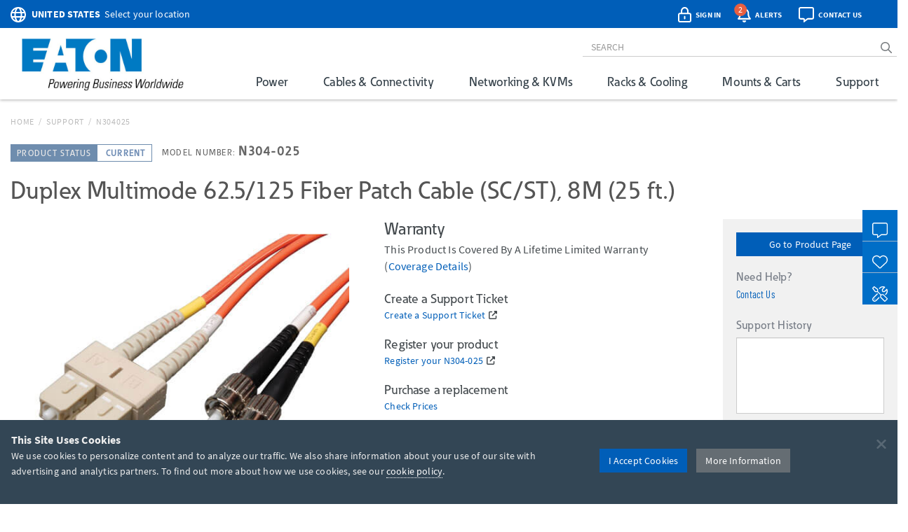

--- FILE ---
content_type: text/html; charset=utf-8
request_url: https://www.google.com/recaptcha/api2/anchor?ar=1&k=6Lc9heciAAAAAETYWKt1PHatnWPkuGmUuPu_4xw8&co=aHR0cHM6Ly90cmlwcGxpdGUuZWF0b24uY29tOjQ0Mw..&hl=en&v=PoyoqOPhxBO7pBk68S4YbpHZ&size=invisible&badge=bottomleft&anchor-ms=20000&execute-ms=30000&cb=swvfgocwrn8x
body_size: 48807
content:
<!DOCTYPE HTML><html dir="ltr" lang="en"><head><meta http-equiv="Content-Type" content="text/html; charset=UTF-8">
<meta http-equiv="X-UA-Compatible" content="IE=edge">
<title>reCAPTCHA</title>
<style type="text/css">
/* cyrillic-ext */
@font-face {
  font-family: 'Roboto';
  font-style: normal;
  font-weight: 400;
  font-stretch: 100%;
  src: url(//fonts.gstatic.com/s/roboto/v48/KFO7CnqEu92Fr1ME7kSn66aGLdTylUAMa3GUBHMdazTgWw.woff2) format('woff2');
  unicode-range: U+0460-052F, U+1C80-1C8A, U+20B4, U+2DE0-2DFF, U+A640-A69F, U+FE2E-FE2F;
}
/* cyrillic */
@font-face {
  font-family: 'Roboto';
  font-style: normal;
  font-weight: 400;
  font-stretch: 100%;
  src: url(//fonts.gstatic.com/s/roboto/v48/KFO7CnqEu92Fr1ME7kSn66aGLdTylUAMa3iUBHMdazTgWw.woff2) format('woff2');
  unicode-range: U+0301, U+0400-045F, U+0490-0491, U+04B0-04B1, U+2116;
}
/* greek-ext */
@font-face {
  font-family: 'Roboto';
  font-style: normal;
  font-weight: 400;
  font-stretch: 100%;
  src: url(//fonts.gstatic.com/s/roboto/v48/KFO7CnqEu92Fr1ME7kSn66aGLdTylUAMa3CUBHMdazTgWw.woff2) format('woff2');
  unicode-range: U+1F00-1FFF;
}
/* greek */
@font-face {
  font-family: 'Roboto';
  font-style: normal;
  font-weight: 400;
  font-stretch: 100%;
  src: url(//fonts.gstatic.com/s/roboto/v48/KFO7CnqEu92Fr1ME7kSn66aGLdTylUAMa3-UBHMdazTgWw.woff2) format('woff2');
  unicode-range: U+0370-0377, U+037A-037F, U+0384-038A, U+038C, U+038E-03A1, U+03A3-03FF;
}
/* math */
@font-face {
  font-family: 'Roboto';
  font-style: normal;
  font-weight: 400;
  font-stretch: 100%;
  src: url(//fonts.gstatic.com/s/roboto/v48/KFO7CnqEu92Fr1ME7kSn66aGLdTylUAMawCUBHMdazTgWw.woff2) format('woff2');
  unicode-range: U+0302-0303, U+0305, U+0307-0308, U+0310, U+0312, U+0315, U+031A, U+0326-0327, U+032C, U+032F-0330, U+0332-0333, U+0338, U+033A, U+0346, U+034D, U+0391-03A1, U+03A3-03A9, U+03B1-03C9, U+03D1, U+03D5-03D6, U+03F0-03F1, U+03F4-03F5, U+2016-2017, U+2034-2038, U+203C, U+2040, U+2043, U+2047, U+2050, U+2057, U+205F, U+2070-2071, U+2074-208E, U+2090-209C, U+20D0-20DC, U+20E1, U+20E5-20EF, U+2100-2112, U+2114-2115, U+2117-2121, U+2123-214F, U+2190, U+2192, U+2194-21AE, U+21B0-21E5, U+21F1-21F2, U+21F4-2211, U+2213-2214, U+2216-22FF, U+2308-230B, U+2310, U+2319, U+231C-2321, U+2336-237A, U+237C, U+2395, U+239B-23B7, U+23D0, U+23DC-23E1, U+2474-2475, U+25AF, U+25B3, U+25B7, U+25BD, U+25C1, U+25CA, U+25CC, U+25FB, U+266D-266F, U+27C0-27FF, U+2900-2AFF, U+2B0E-2B11, U+2B30-2B4C, U+2BFE, U+3030, U+FF5B, U+FF5D, U+1D400-1D7FF, U+1EE00-1EEFF;
}
/* symbols */
@font-face {
  font-family: 'Roboto';
  font-style: normal;
  font-weight: 400;
  font-stretch: 100%;
  src: url(//fonts.gstatic.com/s/roboto/v48/KFO7CnqEu92Fr1ME7kSn66aGLdTylUAMaxKUBHMdazTgWw.woff2) format('woff2');
  unicode-range: U+0001-000C, U+000E-001F, U+007F-009F, U+20DD-20E0, U+20E2-20E4, U+2150-218F, U+2190, U+2192, U+2194-2199, U+21AF, U+21E6-21F0, U+21F3, U+2218-2219, U+2299, U+22C4-22C6, U+2300-243F, U+2440-244A, U+2460-24FF, U+25A0-27BF, U+2800-28FF, U+2921-2922, U+2981, U+29BF, U+29EB, U+2B00-2BFF, U+4DC0-4DFF, U+FFF9-FFFB, U+10140-1018E, U+10190-1019C, U+101A0, U+101D0-101FD, U+102E0-102FB, U+10E60-10E7E, U+1D2C0-1D2D3, U+1D2E0-1D37F, U+1F000-1F0FF, U+1F100-1F1AD, U+1F1E6-1F1FF, U+1F30D-1F30F, U+1F315, U+1F31C, U+1F31E, U+1F320-1F32C, U+1F336, U+1F378, U+1F37D, U+1F382, U+1F393-1F39F, U+1F3A7-1F3A8, U+1F3AC-1F3AF, U+1F3C2, U+1F3C4-1F3C6, U+1F3CA-1F3CE, U+1F3D4-1F3E0, U+1F3ED, U+1F3F1-1F3F3, U+1F3F5-1F3F7, U+1F408, U+1F415, U+1F41F, U+1F426, U+1F43F, U+1F441-1F442, U+1F444, U+1F446-1F449, U+1F44C-1F44E, U+1F453, U+1F46A, U+1F47D, U+1F4A3, U+1F4B0, U+1F4B3, U+1F4B9, U+1F4BB, U+1F4BF, U+1F4C8-1F4CB, U+1F4D6, U+1F4DA, U+1F4DF, U+1F4E3-1F4E6, U+1F4EA-1F4ED, U+1F4F7, U+1F4F9-1F4FB, U+1F4FD-1F4FE, U+1F503, U+1F507-1F50B, U+1F50D, U+1F512-1F513, U+1F53E-1F54A, U+1F54F-1F5FA, U+1F610, U+1F650-1F67F, U+1F687, U+1F68D, U+1F691, U+1F694, U+1F698, U+1F6AD, U+1F6B2, U+1F6B9-1F6BA, U+1F6BC, U+1F6C6-1F6CF, U+1F6D3-1F6D7, U+1F6E0-1F6EA, U+1F6F0-1F6F3, U+1F6F7-1F6FC, U+1F700-1F7FF, U+1F800-1F80B, U+1F810-1F847, U+1F850-1F859, U+1F860-1F887, U+1F890-1F8AD, U+1F8B0-1F8BB, U+1F8C0-1F8C1, U+1F900-1F90B, U+1F93B, U+1F946, U+1F984, U+1F996, U+1F9E9, U+1FA00-1FA6F, U+1FA70-1FA7C, U+1FA80-1FA89, U+1FA8F-1FAC6, U+1FACE-1FADC, U+1FADF-1FAE9, U+1FAF0-1FAF8, U+1FB00-1FBFF;
}
/* vietnamese */
@font-face {
  font-family: 'Roboto';
  font-style: normal;
  font-weight: 400;
  font-stretch: 100%;
  src: url(//fonts.gstatic.com/s/roboto/v48/KFO7CnqEu92Fr1ME7kSn66aGLdTylUAMa3OUBHMdazTgWw.woff2) format('woff2');
  unicode-range: U+0102-0103, U+0110-0111, U+0128-0129, U+0168-0169, U+01A0-01A1, U+01AF-01B0, U+0300-0301, U+0303-0304, U+0308-0309, U+0323, U+0329, U+1EA0-1EF9, U+20AB;
}
/* latin-ext */
@font-face {
  font-family: 'Roboto';
  font-style: normal;
  font-weight: 400;
  font-stretch: 100%;
  src: url(//fonts.gstatic.com/s/roboto/v48/KFO7CnqEu92Fr1ME7kSn66aGLdTylUAMa3KUBHMdazTgWw.woff2) format('woff2');
  unicode-range: U+0100-02BA, U+02BD-02C5, U+02C7-02CC, U+02CE-02D7, U+02DD-02FF, U+0304, U+0308, U+0329, U+1D00-1DBF, U+1E00-1E9F, U+1EF2-1EFF, U+2020, U+20A0-20AB, U+20AD-20C0, U+2113, U+2C60-2C7F, U+A720-A7FF;
}
/* latin */
@font-face {
  font-family: 'Roboto';
  font-style: normal;
  font-weight: 400;
  font-stretch: 100%;
  src: url(//fonts.gstatic.com/s/roboto/v48/KFO7CnqEu92Fr1ME7kSn66aGLdTylUAMa3yUBHMdazQ.woff2) format('woff2');
  unicode-range: U+0000-00FF, U+0131, U+0152-0153, U+02BB-02BC, U+02C6, U+02DA, U+02DC, U+0304, U+0308, U+0329, U+2000-206F, U+20AC, U+2122, U+2191, U+2193, U+2212, U+2215, U+FEFF, U+FFFD;
}
/* cyrillic-ext */
@font-face {
  font-family: 'Roboto';
  font-style: normal;
  font-weight: 500;
  font-stretch: 100%;
  src: url(//fonts.gstatic.com/s/roboto/v48/KFO7CnqEu92Fr1ME7kSn66aGLdTylUAMa3GUBHMdazTgWw.woff2) format('woff2');
  unicode-range: U+0460-052F, U+1C80-1C8A, U+20B4, U+2DE0-2DFF, U+A640-A69F, U+FE2E-FE2F;
}
/* cyrillic */
@font-face {
  font-family: 'Roboto';
  font-style: normal;
  font-weight: 500;
  font-stretch: 100%;
  src: url(//fonts.gstatic.com/s/roboto/v48/KFO7CnqEu92Fr1ME7kSn66aGLdTylUAMa3iUBHMdazTgWw.woff2) format('woff2');
  unicode-range: U+0301, U+0400-045F, U+0490-0491, U+04B0-04B1, U+2116;
}
/* greek-ext */
@font-face {
  font-family: 'Roboto';
  font-style: normal;
  font-weight: 500;
  font-stretch: 100%;
  src: url(//fonts.gstatic.com/s/roboto/v48/KFO7CnqEu92Fr1ME7kSn66aGLdTylUAMa3CUBHMdazTgWw.woff2) format('woff2');
  unicode-range: U+1F00-1FFF;
}
/* greek */
@font-face {
  font-family: 'Roboto';
  font-style: normal;
  font-weight: 500;
  font-stretch: 100%;
  src: url(//fonts.gstatic.com/s/roboto/v48/KFO7CnqEu92Fr1ME7kSn66aGLdTylUAMa3-UBHMdazTgWw.woff2) format('woff2');
  unicode-range: U+0370-0377, U+037A-037F, U+0384-038A, U+038C, U+038E-03A1, U+03A3-03FF;
}
/* math */
@font-face {
  font-family: 'Roboto';
  font-style: normal;
  font-weight: 500;
  font-stretch: 100%;
  src: url(//fonts.gstatic.com/s/roboto/v48/KFO7CnqEu92Fr1ME7kSn66aGLdTylUAMawCUBHMdazTgWw.woff2) format('woff2');
  unicode-range: U+0302-0303, U+0305, U+0307-0308, U+0310, U+0312, U+0315, U+031A, U+0326-0327, U+032C, U+032F-0330, U+0332-0333, U+0338, U+033A, U+0346, U+034D, U+0391-03A1, U+03A3-03A9, U+03B1-03C9, U+03D1, U+03D5-03D6, U+03F0-03F1, U+03F4-03F5, U+2016-2017, U+2034-2038, U+203C, U+2040, U+2043, U+2047, U+2050, U+2057, U+205F, U+2070-2071, U+2074-208E, U+2090-209C, U+20D0-20DC, U+20E1, U+20E5-20EF, U+2100-2112, U+2114-2115, U+2117-2121, U+2123-214F, U+2190, U+2192, U+2194-21AE, U+21B0-21E5, U+21F1-21F2, U+21F4-2211, U+2213-2214, U+2216-22FF, U+2308-230B, U+2310, U+2319, U+231C-2321, U+2336-237A, U+237C, U+2395, U+239B-23B7, U+23D0, U+23DC-23E1, U+2474-2475, U+25AF, U+25B3, U+25B7, U+25BD, U+25C1, U+25CA, U+25CC, U+25FB, U+266D-266F, U+27C0-27FF, U+2900-2AFF, U+2B0E-2B11, U+2B30-2B4C, U+2BFE, U+3030, U+FF5B, U+FF5D, U+1D400-1D7FF, U+1EE00-1EEFF;
}
/* symbols */
@font-face {
  font-family: 'Roboto';
  font-style: normal;
  font-weight: 500;
  font-stretch: 100%;
  src: url(//fonts.gstatic.com/s/roboto/v48/KFO7CnqEu92Fr1ME7kSn66aGLdTylUAMaxKUBHMdazTgWw.woff2) format('woff2');
  unicode-range: U+0001-000C, U+000E-001F, U+007F-009F, U+20DD-20E0, U+20E2-20E4, U+2150-218F, U+2190, U+2192, U+2194-2199, U+21AF, U+21E6-21F0, U+21F3, U+2218-2219, U+2299, U+22C4-22C6, U+2300-243F, U+2440-244A, U+2460-24FF, U+25A0-27BF, U+2800-28FF, U+2921-2922, U+2981, U+29BF, U+29EB, U+2B00-2BFF, U+4DC0-4DFF, U+FFF9-FFFB, U+10140-1018E, U+10190-1019C, U+101A0, U+101D0-101FD, U+102E0-102FB, U+10E60-10E7E, U+1D2C0-1D2D3, U+1D2E0-1D37F, U+1F000-1F0FF, U+1F100-1F1AD, U+1F1E6-1F1FF, U+1F30D-1F30F, U+1F315, U+1F31C, U+1F31E, U+1F320-1F32C, U+1F336, U+1F378, U+1F37D, U+1F382, U+1F393-1F39F, U+1F3A7-1F3A8, U+1F3AC-1F3AF, U+1F3C2, U+1F3C4-1F3C6, U+1F3CA-1F3CE, U+1F3D4-1F3E0, U+1F3ED, U+1F3F1-1F3F3, U+1F3F5-1F3F7, U+1F408, U+1F415, U+1F41F, U+1F426, U+1F43F, U+1F441-1F442, U+1F444, U+1F446-1F449, U+1F44C-1F44E, U+1F453, U+1F46A, U+1F47D, U+1F4A3, U+1F4B0, U+1F4B3, U+1F4B9, U+1F4BB, U+1F4BF, U+1F4C8-1F4CB, U+1F4D6, U+1F4DA, U+1F4DF, U+1F4E3-1F4E6, U+1F4EA-1F4ED, U+1F4F7, U+1F4F9-1F4FB, U+1F4FD-1F4FE, U+1F503, U+1F507-1F50B, U+1F50D, U+1F512-1F513, U+1F53E-1F54A, U+1F54F-1F5FA, U+1F610, U+1F650-1F67F, U+1F687, U+1F68D, U+1F691, U+1F694, U+1F698, U+1F6AD, U+1F6B2, U+1F6B9-1F6BA, U+1F6BC, U+1F6C6-1F6CF, U+1F6D3-1F6D7, U+1F6E0-1F6EA, U+1F6F0-1F6F3, U+1F6F7-1F6FC, U+1F700-1F7FF, U+1F800-1F80B, U+1F810-1F847, U+1F850-1F859, U+1F860-1F887, U+1F890-1F8AD, U+1F8B0-1F8BB, U+1F8C0-1F8C1, U+1F900-1F90B, U+1F93B, U+1F946, U+1F984, U+1F996, U+1F9E9, U+1FA00-1FA6F, U+1FA70-1FA7C, U+1FA80-1FA89, U+1FA8F-1FAC6, U+1FACE-1FADC, U+1FADF-1FAE9, U+1FAF0-1FAF8, U+1FB00-1FBFF;
}
/* vietnamese */
@font-face {
  font-family: 'Roboto';
  font-style: normal;
  font-weight: 500;
  font-stretch: 100%;
  src: url(//fonts.gstatic.com/s/roboto/v48/KFO7CnqEu92Fr1ME7kSn66aGLdTylUAMa3OUBHMdazTgWw.woff2) format('woff2');
  unicode-range: U+0102-0103, U+0110-0111, U+0128-0129, U+0168-0169, U+01A0-01A1, U+01AF-01B0, U+0300-0301, U+0303-0304, U+0308-0309, U+0323, U+0329, U+1EA0-1EF9, U+20AB;
}
/* latin-ext */
@font-face {
  font-family: 'Roboto';
  font-style: normal;
  font-weight: 500;
  font-stretch: 100%;
  src: url(//fonts.gstatic.com/s/roboto/v48/KFO7CnqEu92Fr1ME7kSn66aGLdTylUAMa3KUBHMdazTgWw.woff2) format('woff2');
  unicode-range: U+0100-02BA, U+02BD-02C5, U+02C7-02CC, U+02CE-02D7, U+02DD-02FF, U+0304, U+0308, U+0329, U+1D00-1DBF, U+1E00-1E9F, U+1EF2-1EFF, U+2020, U+20A0-20AB, U+20AD-20C0, U+2113, U+2C60-2C7F, U+A720-A7FF;
}
/* latin */
@font-face {
  font-family: 'Roboto';
  font-style: normal;
  font-weight: 500;
  font-stretch: 100%;
  src: url(//fonts.gstatic.com/s/roboto/v48/KFO7CnqEu92Fr1ME7kSn66aGLdTylUAMa3yUBHMdazQ.woff2) format('woff2');
  unicode-range: U+0000-00FF, U+0131, U+0152-0153, U+02BB-02BC, U+02C6, U+02DA, U+02DC, U+0304, U+0308, U+0329, U+2000-206F, U+20AC, U+2122, U+2191, U+2193, U+2212, U+2215, U+FEFF, U+FFFD;
}
/* cyrillic-ext */
@font-face {
  font-family: 'Roboto';
  font-style: normal;
  font-weight: 900;
  font-stretch: 100%;
  src: url(//fonts.gstatic.com/s/roboto/v48/KFO7CnqEu92Fr1ME7kSn66aGLdTylUAMa3GUBHMdazTgWw.woff2) format('woff2');
  unicode-range: U+0460-052F, U+1C80-1C8A, U+20B4, U+2DE0-2DFF, U+A640-A69F, U+FE2E-FE2F;
}
/* cyrillic */
@font-face {
  font-family: 'Roboto';
  font-style: normal;
  font-weight: 900;
  font-stretch: 100%;
  src: url(//fonts.gstatic.com/s/roboto/v48/KFO7CnqEu92Fr1ME7kSn66aGLdTylUAMa3iUBHMdazTgWw.woff2) format('woff2');
  unicode-range: U+0301, U+0400-045F, U+0490-0491, U+04B0-04B1, U+2116;
}
/* greek-ext */
@font-face {
  font-family: 'Roboto';
  font-style: normal;
  font-weight: 900;
  font-stretch: 100%;
  src: url(//fonts.gstatic.com/s/roboto/v48/KFO7CnqEu92Fr1ME7kSn66aGLdTylUAMa3CUBHMdazTgWw.woff2) format('woff2');
  unicode-range: U+1F00-1FFF;
}
/* greek */
@font-face {
  font-family: 'Roboto';
  font-style: normal;
  font-weight: 900;
  font-stretch: 100%;
  src: url(//fonts.gstatic.com/s/roboto/v48/KFO7CnqEu92Fr1ME7kSn66aGLdTylUAMa3-UBHMdazTgWw.woff2) format('woff2');
  unicode-range: U+0370-0377, U+037A-037F, U+0384-038A, U+038C, U+038E-03A1, U+03A3-03FF;
}
/* math */
@font-face {
  font-family: 'Roboto';
  font-style: normal;
  font-weight: 900;
  font-stretch: 100%;
  src: url(//fonts.gstatic.com/s/roboto/v48/KFO7CnqEu92Fr1ME7kSn66aGLdTylUAMawCUBHMdazTgWw.woff2) format('woff2');
  unicode-range: U+0302-0303, U+0305, U+0307-0308, U+0310, U+0312, U+0315, U+031A, U+0326-0327, U+032C, U+032F-0330, U+0332-0333, U+0338, U+033A, U+0346, U+034D, U+0391-03A1, U+03A3-03A9, U+03B1-03C9, U+03D1, U+03D5-03D6, U+03F0-03F1, U+03F4-03F5, U+2016-2017, U+2034-2038, U+203C, U+2040, U+2043, U+2047, U+2050, U+2057, U+205F, U+2070-2071, U+2074-208E, U+2090-209C, U+20D0-20DC, U+20E1, U+20E5-20EF, U+2100-2112, U+2114-2115, U+2117-2121, U+2123-214F, U+2190, U+2192, U+2194-21AE, U+21B0-21E5, U+21F1-21F2, U+21F4-2211, U+2213-2214, U+2216-22FF, U+2308-230B, U+2310, U+2319, U+231C-2321, U+2336-237A, U+237C, U+2395, U+239B-23B7, U+23D0, U+23DC-23E1, U+2474-2475, U+25AF, U+25B3, U+25B7, U+25BD, U+25C1, U+25CA, U+25CC, U+25FB, U+266D-266F, U+27C0-27FF, U+2900-2AFF, U+2B0E-2B11, U+2B30-2B4C, U+2BFE, U+3030, U+FF5B, U+FF5D, U+1D400-1D7FF, U+1EE00-1EEFF;
}
/* symbols */
@font-face {
  font-family: 'Roboto';
  font-style: normal;
  font-weight: 900;
  font-stretch: 100%;
  src: url(//fonts.gstatic.com/s/roboto/v48/KFO7CnqEu92Fr1ME7kSn66aGLdTylUAMaxKUBHMdazTgWw.woff2) format('woff2');
  unicode-range: U+0001-000C, U+000E-001F, U+007F-009F, U+20DD-20E0, U+20E2-20E4, U+2150-218F, U+2190, U+2192, U+2194-2199, U+21AF, U+21E6-21F0, U+21F3, U+2218-2219, U+2299, U+22C4-22C6, U+2300-243F, U+2440-244A, U+2460-24FF, U+25A0-27BF, U+2800-28FF, U+2921-2922, U+2981, U+29BF, U+29EB, U+2B00-2BFF, U+4DC0-4DFF, U+FFF9-FFFB, U+10140-1018E, U+10190-1019C, U+101A0, U+101D0-101FD, U+102E0-102FB, U+10E60-10E7E, U+1D2C0-1D2D3, U+1D2E0-1D37F, U+1F000-1F0FF, U+1F100-1F1AD, U+1F1E6-1F1FF, U+1F30D-1F30F, U+1F315, U+1F31C, U+1F31E, U+1F320-1F32C, U+1F336, U+1F378, U+1F37D, U+1F382, U+1F393-1F39F, U+1F3A7-1F3A8, U+1F3AC-1F3AF, U+1F3C2, U+1F3C4-1F3C6, U+1F3CA-1F3CE, U+1F3D4-1F3E0, U+1F3ED, U+1F3F1-1F3F3, U+1F3F5-1F3F7, U+1F408, U+1F415, U+1F41F, U+1F426, U+1F43F, U+1F441-1F442, U+1F444, U+1F446-1F449, U+1F44C-1F44E, U+1F453, U+1F46A, U+1F47D, U+1F4A3, U+1F4B0, U+1F4B3, U+1F4B9, U+1F4BB, U+1F4BF, U+1F4C8-1F4CB, U+1F4D6, U+1F4DA, U+1F4DF, U+1F4E3-1F4E6, U+1F4EA-1F4ED, U+1F4F7, U+1F4F9-1F4FB, U+1F4FD-1F4FE, U+1F503, U+1F507-1F50B, U+1F50D, U+1F512-1F513, U+1F53E-1F54A, U+1F54F-1F5FA, U+1F610, U+1F650-1F67F, U+1F687, U+1F68D, U+1F691, U+1F694, U+1F698, U+1F6AD, U+1F6B2, U+1F6B9-1F6BA, U+1F6BC, U+1F6C6-1F6CF, U+1F6D3-1F6D7, U+1F6E0-1F6EA, U+1F6F0-1F6F3, U+1F6F7-1F6FC, U+1F700-1F7FF, U+1F800-1F80B, U+1F810-1F847, U+1F850-1F859, U+1F860-1F887, U+1F890-1F8AD, U+1F8B0-1F8BB, U+1F8C0-1F8C1, U+1F900-1F90B, U+1F93B, U+1F946, U+1F984, U+1F996, U+1F9E9, U+1FA00-1FA6F, U+1FA70-1FA7C, U+1FA80-1FA89, U+1FA8F-1FAC6, U+1FACE-1FADC, U+1FADF-1FAE9, U+1FAF0-1FAF8, U+1FB00-1FBFF;
}
/* vietnamese */
@font-face {
  font-family: 'Roboto';
  font-style: normal;
  font-weight: 900;
  font-stretch: 100%;
  src: url(//fonts.gstatic.com/s/roboto/v48/KFO7CnqEu92Fr1ME7kSn66aGLdTylUAMa3OUBHMdazTgWw.woff2) format('woff2');
  unicode-range: U+0102-0103, U+0110-0111, U+0128-0129, U+0168-0169, U+01A0-01A1, U+01AF-01B0, U+0300-0301, U+0303-0304, U+0308-0309, U+0323, U+0329, U+1EA0-1EF9, U+20AB;
}
/* latin-ext */
@font-face {
  font-family: 'Roboto';
  font-style: normal;
  font-weight: 900;
  font-stretch: 100%;
  src: url(//fonts.gstatic.com/s/roboto/v48/KFO7CnqEu92Fr1ME7kSn66aGLdTylUAMa3KUBHMdazTgWw.woff2) format('woff2');
  unicode-range: U+0100-02BA, U+02BD-02C5, U+02C7-02CC, U+02CE-02D7, U+02DD-02FF, U+0304, U+0308, U+0329, U+1D00-1DBF, U+1E00-1E9F, U+1EF2-1EFF, U+2020, U+20A0-20AB, U+20AD-20C0, U+2113, U+2C60-2C7F, U+A720-A7FF;
}
/* latin */
@font-face {
  font-family: 'Roboto';
  font-style: normal;
  font-weight: 900;
  font-stretch: 100%;
  src: url(//fonts.gstatic.com/s/roboto/v48/KFO7CnqEu92Fr1ME7kSn66aGLdTylUAMa3yUBHMdazQ.woff2) format('woff2');
  unicode-range: U+0000-00FF, U+0131, U+0152-0153, U+02BB-02BC, U+02C6, U+02DA, U+02DC, U+0304, U+0308, U+0329, U+2000-206F, U+20AC, U+2122, U+2191, U+2193, U+2212, U+2215, U+FEFF, U+FFFD;
}

</style>
<link rel="stylesheet" type="text/css" href="https://www.gstatic.com/recaptcha/releases/PoyoqOPhxBO7pBk68S4YbpHZ/styles__ltr.css">
<script nonce="M-DCqop22UAMjlJjHCzlHw" type="text/javascript">window['__recaptcha_api'] = 'https://www.google.com/recaptcha/api2/';</script>
<script type="text/javascript" src="https://www.gstatic.com/recaptcha/releases/PoyoqOPhxBO7pBk68S4YbpHZ/recaptcha__en.js" nonce="M-DCqop22UAMjlJjHCzlHw">
      
    </script></head>
<body><div id="rc-anchor-alert" class="rc-anchor-alert"></div>
<input type="hidden" id="recaptcha-token" value="[base64]">
<script type="text/javascript" nonce="M-DCqop22UAMjlJjHCzlHw">
      recaptcha.anchor.Main.init("[\x22ainput\x22,[\x22bgdata\x22,\x22\x22,\[base64]/[base64]/[base64]/[base64]/[base64]/UltsKytdPUU6KEU8MjA0OD9SW2wrK109RT4+NnwxOTI6KChFJjY0NTEyKT09NTUyOTYmJk0rMTxjLmxlbmd0aCYmKGMuY2hhckNvZGVBdChNKzEpJjY0NTEyKT09NTYzMjA/[base64]/[base64]/[base64]/[base64]/[base64]/[base64]/[base64]\x22,\[base64]\x22,\[base64]/[base64]/w599aMOFACLDnG1FF8KRw5gCYwRkwpZHPMKNw751w4LCkMOwwrtIAsOLwr8OLsKpwr/DoMKPw5LCtjpbwqTCtjgFFcKZJMKnR8K6w4VOwrI/w4ldcEfCq8OcDW3Cg8KlBE1Ww6bDtiwKWyrCmMOcw58DwqonHApve8O7wqbDiG/DiMOodsKDZMKyG8O3WErCvMOgw5LDpzIvw6DDscKZwpTDrTJDwr7CrsKLwqRAw79lw73Ds3sKO0jCmMOxWMOaw6BNw4HDjinCrE8Qw7Rgw57CpgXDgjRHP8OcA37DqMKAHwXDszwiL8K1wpPDkcK0Y8KSJGVYw6BNLMKXw6rChcKgw5/CqcKxUyItwqrCjBFKFcKdw7XCohk/[base64]/w4khw7fDrxXChMK2e8KzwoXDjcOkw6Y4CjF/w6N3OcKTwo7CvmHCnsKKw7MYwp/[base64]/CcKDDMOSwo0VwoImw4zCgcOMVcKsw5t5w5fCpcOpwq4Ww7PCi0HDn8OnMHVswoTCuksQBsKeQsO3w5/[base64]/w7xPPHRPwq06JFPCkwzCmcOLIGXCuH7DszFrDcOIwoTDpkgqwonCt8KQGHN/[base64]/CnMOUw7g5YWNMw5bDg8KMw5xRKStew7HCl1TCv8OqcsKPw6jCr0F3wqJ5w5gzwrnCssKgw5VyalzDpA/Dqx3CvcKgTMKQwqsfw6TDg8O3OAfCo0XCpnHCj3bCoMO+QMOPLsK4U3PDr8Kiwo/CqcO3UsKmw53DmsO6FcKxE8KgO8Oiwp1YDMOiAsOhw7LCs8KIwqcWwoVowq8TwoZGwq/Cl8K5w5zDlsKnbhJzIyFfM0Rswp5bw7vDtMOJwq3Dm0LCrcOvXAE4wpJTK0glw6BbSVTDiDzCryARwrN7w7c6wop1w5lFwq/[base64]/DpsOow6XCpjbCusOdSsK3w5gSwpPCvVY/CiYfNcKUJSg7PMOiJMKqYS/[base64]/dEdMcmVQw4pVH0jCh3rDjcKLw4vCmWwAZXzDozksfX3ChcO9wrU/WsKoDCQLwr1HLix+w4fDtMOAw6LCvhgVwoNwfgwYwp1+wpvCiCNbwoZJJ8O/wrrCusOCw5Mzw5xhFcOtwpXDl8KgJcO/wq7DoV3DoA7CjcOmwozDhwsYYRVkwqfDvCTCv8KOA3nCtQdOw7rCoiPCgDALwpVaw4PDhMOYwqRGwrTCgjfDucOTwq00OyMRwpFzG8OVw7LCl33DsUjClgXCr8Ojw7pbwprDkMKmwrrCkxRFX8Olwr/DocKAwpRGDkXDocOvwqNIQMKjw7/[base64]/CgcOSwqV5w7fDmmsKXcKyacOrfcKIw6zDjXsUSMKkD8KKflrCsgDCqkTDi1kzSRTCsW4Gw6vDjQDConIgAsKiw57CocKYw7vCjCw4G8OAQmsdw6Z6wqrDpR3DpMOzw7ktw5PClMOYeMO7CcO/ecK0U8KzwroLfsOzC2ghJcKHw4bCo8K5wpXCncKCwo3CjMO5RExiBWfCs8OdL09ychIaWmlSw47Cn8KUHg/[base64]/w5nDjMOHwrd9w64vKgbDvizCo0/CuDHDncODw6NfOcKawq4xS8KhNcK0BMO5wo7DuMOmwpx0wrB/[base64]/[base64]/[base64]/[base64]/[base64]/wqDCmcOuw5l6O8KxIcKfw7zDhMO2JsO/woXDkEdXKsK0e2w+c8KDwqpOOUHDsMK1w71wX2gSwrRwScKCwrtaTcKpw7rDkHFxf39Nw6QFwr8qBFEvUMO0fsK8BE3DoMOGwr/DsEBvLsOcc3w/wr/Dv8KaFMKPdsOZwoddworCkicEwqUTdlbCpkM6w50OJ27CgsOhRhtSQgXDncOOUBzCqRvDvz5RTSkKwpnDvCfDoXZOw6nDuj80w5cgwrstGMOAw6x4EW7DtsKbw69QMR8/HMOJw7fCpXkpbz3CkDDDtcObw6VywqPDvSnDksKUBMO3w7DDgcOCwqB2wpptw63Cm8KZwrhQwotgwo7ChMOqOcKiScK+SwQbDcK6w4fCv8OjacKow5PCpwHDicKtVV3Dg8OmByFmw6F9Y8OSQ8ORLcOnHcKVwr/[base64]/DiydfwrMAw73DjsOLX8KLMMKcw6ZVw6luMMK3wrLDrcK/RxPCr1zDqwYuw7LCmzxNHMK4STtTPUxXw5/CusKqeGVTRgjCh8KqwpZzw5PCgMO7X8OcdcKow5TCoCtrEmnDjQgawroxw7bDnMOKaTpzwpzChVBzw4TClcOlKcOHWMKpfQ5Tw57DjATCk3bCmH9PBMKvw5RaJDQdwpUPawLCsFASK8Kpw7HCukRRwpDChhfCmcOvwo7Dqg/Dg8KoJcKaw53ChwjDkMO8wp7CvEHCojwBwqpiwrsEZwjCpcO3w6vCp8OPQMOBQyTCuMOGOjwow4BZHTrDkB3CrEwSCMK5alnDr2/[base64]/b1vCpcKaRUkGEnDCsAZfbCXCisKLScOzwqQGw5Fqw6FWw43CrsKjwp1lw7TCvsKrw69jw4nDksKEwosFGMO/[base64]/DlSkNw4IrSSjDp8K/w68MwqnCvcKfNXIhwpN3dzV2wolcGsOcwrtWdcOywqnCg0AswrnDkMOgwrMRKQtFH8OhVhNLwoNrKMKgw5nCp8OMw6AKwqTDm09AwpVcwrlScUwwPsO8OGzDrTPClMOaw7cNwptDw61AOFZcA8KnAi/CqcKtT8OpD3t/e2nDuHVQwpzDtX1WW8KNwoFhw6NWwpwSwp5hVEd7C8O4SsO+w59lwolhwrDDicKDC8ODwpURdxAsWcOcwrsmAiQARiZlwrrDmcObP8KYG8O5AQLCjiPCvMKfXcKBKl9dw4/DrcOsa8OawoUvEcKgJ0rClMOBw7/[base64]/DjsOOw5ANdmVEa8OsYSLCjMOFDiUpwqYIwq/DpcKEw4bCucOAwrzClDliw7fDosK9wpB8wo7Dght9w6fDqMK2w75rwpUePMKYE8OUwrHDvk5hRSBSwrjDp8KWwoLCmHjDvHHDmSTCpXjCiybDglQFwrMsWCLCs8Kjw4PCkMKmwqdJNwjCuMKEw7/Dul1RCsKGw5vDr2UBwoR3HlkrwoEnPzbDhGQWw68MLEsnwoLCnkEFwrVFMcOvdB/DkyDCtMO7w4TDvcOaW8Kwwos+wpnCocK3wpNlDcOUwpXCgMKxOcKxYVnDvsO3BR3Du2pgO8KdwprDhsObEsKvNsOBwqrChxzDqhTCs0fCoRzCk8KEECgGwpZfwrTCvMOhB1/DuiLCin4gwrrCv8KYNsOEwrgaw5EgwpfCscOBCsOmKkLDj8Kpw5jChlnChTHDnMKEw6hFXMOsSFkfbcK4F8OECsKpEWoiFsKmwqV3CiPCqMOaS8O0w6tYwqg4Tyhkw6NCw4nCicKUa8OWwrwsw4vCoMO7wqnCgxs9B8Kyw7TCohXCnMKawoRKwrguwqfCg8Odwq/CighiwrNpwpdcwpnCujrDviFfGVxzL8KlwptNecOYw7rDtGPDj8KZwq9PXMOMCmrCm8KWXRkUdFwqw6Fmw4ZwNhPCvsOgJXPCqcKLNgR7wohXCcKTw5TDl33Dml3ChzPCsMK6wqXCrcK4RcK0VDrDgn1Nw5luS8Ozw78qw6MMEsKfJh/DssKxQ8KGw77DvcO+XV0BVcKUwoLDu0YtwqfCiBjCh8OceMOyGQnDoj3DgyfCiMOMFXvDjiA1wo5xL0lOA8O4w5h/R8KGw5/[base64]/Djm/DtMK2fcObw4UpB8OXw47Cp0UtwrfDrMOYY8K6w5TClRXDkERBwrB6w5dkwqBNwo8yw4d+cMKYQMKuw4HDgcOCfcKtZiTDmA8yUsOxwo/Dq8O/w6J1FsOrN8O5woLDjMOrSm9dwpLCk1zDncORfcOvworCpRzCjD9uOMK5HyBNE8OCw7pFw5AfwojCr8OKFCY9w4bCri3DqsKTfz9gw5HCvjrCkcOzw6HDqRjCpSgnSGHDiTEsIMKawo3CrSPDgsOKH3vCtDxrA2BBEsKCRGfCp8O/w4o1wp4AwrsPJsK0w6fCtMOmwqzDrB/[base64]/CoMOhMnDDvzckHD3CmDUMw4nDqsO3dxPDoBoMw5/CiMKKw4fCnsK5elJddgU4BMKcwrBfJsOnPEV/w6N5w4/CijDDlcOlw7YHQ2lHwp9Ow69Ew6HDqUjCncO+w6oQwogrw6LDtUBZJkDDhifCtUxDPk88SsKvwqxDSMOTw7zCucOpDMO0wo/DlcO3UzlUGCXDocOgw7IPRTbDv0kQfixCOsOdCgTCo8Oxw6kEBmEYSFTDscO+FsKONsOQwrzDtcOjXW/[base64]/[base64]/O8KFw7nCjcOawrjCj3HCrn9maQvClTIyw6I0w5LCjQvDvMKHw4zDimIJJsKpw7TDi8K6OMOcwqQXworDkMOpw7LDhsO4wpPDtcOcFhcgSx5Fw7V1NMOEc8KIUyABRgVUwoHDncOQwpkgwqnDjBpQwoIEwprDozXClBE/wonDqVHDncKpUigCTV7Cr8OuL8O1w65iK8O6wqDCp2vCkMKqD8KcJzHDllQDwpTCogHClDg2d8OKwq/DqzDClcO8OMKMZ3IFAcOjw6cnJHLChznCjW9uPMObKsOlwo7DqD3Dt8OAYWPDqCbCsVg2ZMOewo/CkADCnBXCilPCjFzDkW7Dqx1CHCfCq8O9GsOrwq3CvMOjRQ4rwqnCkMOjwo43EDQ4KMKuwrdgKsK7w5NMw7DCoMKBJmJBwpnDpyAdw7rDm05Ww5MKwph9fnPCr8KSw4HCq8KTVRLCpVvCt8KAOsO1w55YWnLDlF7DjEtFH8OYw6wwaMKKO0zCvF/DtT9lw7JIMz3DpsKowpYWwprDpWXDukRqEwtiacOeWxdewrY/NMOaw6llwpFVWj8rw5gUw4zDi8KbEcOXw4/DpXbDomh/YVPDisK+dANrw4rCrxvClMKXwr0TGmzCm8OUDD7CusOZNykpUcK3LMOew6JLGGHDgMOfwq3DoxLCs8Ole8KFa8KhTsOxfDQrF8KHwqzCr3QowocmMljDq0jDtgHCocOSISIFw5/DqcObwq3CvcOcwqcowqo+w4YFwqZSwq4ewqLDnMKFw7JBw4ZhdDfCuMKowr86wqZGw6NeIMOtFsKfw7XClMOQw7Q/LVPDp8Kqw5HCvmLDjsK4w7jClsOrwrwkdMKRU8O3dcODesO3wqRtYsOKaStbw4LDojUXw5gAw5/DqRLDgMOlR8OUBBPCscKZw5bDrTBZwqoXEBo5w64/WsO6EsOsw5tADStSwqEbFi7Co21iT8O/dyovVsKRw7rCsUBle8K6cMKXTsO6dGfDg1HCncO4wojChMKSwoHCp8Onb8KvwrwfQsKNwqs7wqPCjQpIwpN0w5HDoxTDgB01IcOmAsOlQQdSw5A0dsKhT8K6SQ4oDmDDjl7DqlrDgkzDtsOYeMKLwpvDglUhwpYZZsKgNyXCmcOUw6JibXVvw5wXwptaUMKqw5BIJ2/[base64]/Cnz0rM8OOARELWsONb8OKXxPCq28PczAfCywNJcKIwo9Sw60MwrDDtsOfG8O4BMOMw4zDmsOMSFnCk8Kxw5/[base64]/CrRTDucK7w5ZtY8OdFsKpfsOkw53Cu8ORG8OOMg/DvBgcw7xDw5bCvsO+N8OEJsO+AMO4Ol0ifybCmRnCpcKbKxRAw5Y8woXDhEx5aTHCsxpWd8OENcOZw5zDqsOUwrHCiiHCp0/DuXJYw7zCrg3CjsO8wpjDnQDDhcOnwrIFw4lhwrNdw7M0JA3CijXDg2kjw7PCjRtMJsOtw6Y4wrJHVcKcw67Cs8KVEMK3wpfCpTbDjzTDgTPDiMKLcwsNwq10YV5Rwr7DsF5GBxnCu8KoF8ONGW/DpsOWZ8ObS8KkZwXDv3/CiMO5fEkOXcOPYcK1w6fDtEfDkzEdwqjDoMOcZsOZw73CukDDscOrw5zDssOPBsO8w7bDtxYWwrd3F8KhwpTDn2FUS0vDqj1ew7/CrMKuU8Orw7LDocONNMKqw6YsYcOjX8KqYcKuFWklwoxkwrI8wolSwobDgzBNwq4Sd0vCrGkQwrnDsMOxEQY/YUJ2RQzDhcO+wrbDpAZUw7AiMyhsEFBiwqgFe0wvM201Fk3CpBFbw5HDiwrCuMOkw6nCn204L0s/wq7DlXrCpMOsw5how5R4w5bDr8KiwqYnayLCmMKYwrM6wrxHwrfCtcK+w6LDvWtvUwZ1w5RxRW17eCLDpsKYwpldZ05CVmcgw7LCkm/DpGbDpW3CvRvDl8OqHXA7wpHDrAxaw6PCjcOwDTPDtcOGesKpwpBDFMKow7ZpEwXDikrDiSHDkwB9wptHw5UdBMKhw4sZwr1lDD4DwrTCkTfDnV0yw6xhWgHCmsKLMwQswpsXeMOZZ8ObwoXDscKzeUhcwoc1wp4nEcOnw7EzKMK0w6hQbMK/wpxEZsO7wq8kHcKnFsOZHsKHDsOdaMO3OC/CpcOsw7pHwr3DphfClWPClMKMwqEUd3kFL1fCscOhwqzDsV/Co8KXYcKyHw5GbsKBwoF4NMO5wo8gaMO0woFne8OzKcOSw6oPLcKLKcOlwqfDg15ow5Qad1/DvVHCt8KTwqjDgEIeHhDDlcO+woBnw6nCpMORw6rDh0HCqh8vLBo5P8KQw7lsRMO/[base64]/Dm8OdZAJxwoxow5YcRz/DnERJEcO1wrxuwrvDrQp1wqFwVcOpH8KAwpbCjsK3wr7ClGkIwrdTw6HCrMKvwoDDv07DjcOnHMKzwrLDvHF2BWUEPDHDmMKDwqtjw65gwo8Kb8KFIsKsw5XDlk/Dj1s/[base64]/Cs8KnwofCvj1jw4cLX8ORwqVawqRewpzDkMObGg/CoWTChDd0wpdUGsOLw4XCv8KOR8Ovwo7DjMK4wqASGCvDrcKtwrbCj8OdZ0DDpV5zwo7DgS0iw7XCi3/CoXoDVF5jcsO7EmA5dWLDon7CscOWwrLCqcO8DVPCt27CpzUeCDfCkMO8w4Rbw511wq5wwrJebwLCrULDjMKDfMOTBMOuSXoswrHCmFsxw7XCpC3CqMOvX8OGWFrCl8OlwrTCjcK/wpAcw5zCl8O6wrHCr3pywrZwPE3DjMKPw4LClcK1XTIrDwknwrEnQMKNwqBCL8OIwpXDrsOlwpzCnMKsw4JpwqrDucO/w4d8wrVfw5DCvAAVTMK6YlZawqHDn8OGwpZ/w6hawr7DgSAOX8KNLcOZLW4LIUglC109eQvClxXDny3Cp8OOwpc8wpnDsMOdX3VZUS5Ew5NdecO/wovDiMOkwr5rX8K7w7dqXsOlwp4mUsOSOnbCpsK7ajLCmsOrMF0GC8Odw6ZEagFPAXzCi8KuYlMNChLCt1Yrw4HCqFZTwqHCh0HCnCoOwpjCh8O/RUbCksKuVMOZw7dyZ8OIwoFUw7BAwrXCgMORwqcSRi/CgcOzDkxAw5fCrwhsZcO8EQvDik0WSnfDkMKtQFvCr8O9w6BQworCoMKGd8OaXjzCmsOsIWlVFmseG8OkCmBNw7RUGsOHw7DCon5ZBULCmQbCphsoVMOwwqZOJVUXbUHCmMK2w7AyKcKsf8KldhtLw6p3wrDClxLCncKbw4XDgcKSw5vDnTAYwo/CqAkWwqPDr8KBbsKhw7zCncKSVGLDrMOaTsKZbsKhwoliAcOKUUHDs8KoFSXDncOcwqnDmcOEGcO9w4/DlXDDisOdcMKBwo0oHwnCg8ONcsOFwod5wqVLw4AbMsK3e0F3wpp0w4QaMsKAw4DDqUojYcO8ajRCwoXDgcKYwphbw4QBw7o/wprDtMKiHsOcE8Kkwp5SwozCpEPCt8O8O2d1SsOBFcKDUEhSD2DCgMOhU8Kiw6RwKsKewr5AwphSwqxnWMKKwqbCssOKwqkUGcKrbMOoM0rDgsKkw5LDk8KUwqbCgShNHcK7wr/CtnIVw6jDisOnNsOKw4LCssOOTntpw5fCiD4OwpbCs8KafVE0acO/VRDDh8KDwrXDgjcHNMKEU2bCpsKLcgZ5T8O4YkwVw6PCj10jw6BuNFPDncKbwqjDncO/wrvDoMK8dMKKw4nCtsKuEcKMw7PDo8OdwrDDlUsHCcOwwo7Dv8ONw7YiCB9WRcO5w7jDvitcw6tnw73Dnltbwq3DtSbCssK9w77DncOvwrzCjsKlV8OVJcK4XcOCw74MwoRCw6h4w5nDh8OAwo0AcMKtZUfCljjCnj3Dl8KAwr/CiSzCpMKyeQotcnjDomzDlMOqPcOlY3XCqMOjIHIsBMObWFXCqcOnOMOBwrZxbVxAw6PDo8KXw6DDjzsWw5nDs8OOEMKsAMOvXzrDo1xoWHjDvWrCoA7DnQMTwr00BMKQw6xSUMKTT8K2FMKjwqFoGyDDmsK7w49YZMOYwqVFw4LCmhouw4HDmQEbdFNKUl/CpcKJwrZ7wonDqsKOw49zw7bCsW92w4JTV8KvP8KtWMKOwqHDj8KeJCLCm3cmwp0zw7kgwpkdwplSNcODw7fCuTkiC8ObBnvDq8K4Kn/Drxtmfm3Cqi7DmWTDu8KRwoFuwogNNhXDlmUPwrjCosKXw6JNRMKKeFTDljXDgMOzw6sBdsKLw4xKXMOiworDpsK2w7/DlMOjwp4Cw44mBMOIw5cNw6DClmNlQsOkw4TCtn1jwq/CnMKGPQUZwr1xwqLCs8Oxwo0rF8K8wpYPwqTDs8OyJ8KeGMOSw7ESGhPCnMO3w447LBbDgjTCtCkIw6fCt20tw4vCt8K0KsKbJCIHwqLDj8KOOm/Dg8KKO2nDp1bDsy7Dhg8qesO/PcKCWMO1w5Fmw70rwqzCnMKTwpHCrmnCgsOVwqtKw7LDuHLDimF5NBI7LB3CnMKfwqgRBcOjwqB5wrMVwqwkdMK1w4HCp8OwSBBuJcKKwrplw5bCgQwYNMONajvChMOlGMKIe8OEw7pEw5VrTMKGYMK/D8OFwpzDuMK/w5PDncOyLxDDkcO1wqU7wpnDvFdZw6ZXwr3Dk0IIwoPCgjkkwoLDkMOOLzR6RcKNw7BVaGDDrQrCgcKPwq8Hw4rDpHPDkMOMw61NcloPwrc1wrvCtcKZf8O7wpLDusKXwqwxw7LCksKHwq9PIsO+wokLw4jDlF4JLVpFw6/DmCUFwq/CqsOkHcO3wphVL8KKcsO7w44UwrzDpcK/woHDixnDgFvDoinDkC3CmcOdcWrDqMOCw71NX1TDmhvDm2PDhzPDlF4cwrzCvcOiARo9w5I4w6/CkMKQwqUpAsO+WcKLwpRFwploQ8Onwr3CvsOyw7Z7VMONRSzCijnDosKYe27DjylvBsKIwqQkw5jDncKQYC3CoSs2O8KQC8KLDR9hw4MtBsOZFcOhYcOswot5woxwQMOww6oJOwZpw5VMQMKxwoBLw6Rrwr/CuGxqK8Omwqgsw68Pw4vChMO2wobCmMObYcK3ZB4ww4tPYsK8wojCvRHCksKBwq/[base64]/wrttYsKhZMKJeU4Lw5V2wooHSlQYJMO3cx/[base64]/DlMKIwpAow69GwrTCtQhULcOLTi11w63Dr1zDgsOhw41Bw6XCrsOCCBxvXsOIw57DocK7HMKGw7Rfw5V0w4AYP8K1w6TChMOwwpfCvsKqwqFzF8KrIj7DhDlrwrEzw6ZhLcK7AD5THQzCicK3RzZ/G21YwoEbwqXCojfDhzJNwqwjKMOWRMOqwr1BZsO0K00Dwq/CmcKrc8ObwqHDnV1AEcKiw67ChcO8cDHDocOScMOtw7nClsKYJ8ObEMO2w5rDizcjw4EQwrvDjk9CdsK9bTEuw5DCkzDCq8Ora8OMT8ODwo/[base64]/CkMO8dHjCjCYDNCfCnnjDnMObw7lELzjDlEDDucOewrw5wqzDiTjDrxoAwovCiAvCt8OpFX4IFjLCnRPCncOawqTCqsKVQ23CqlHDqsO8U8O9w6HCvTZ0w6MrJMKgaQFQccOAw5B9worDoXABNMKhWkllw7vDlsO/wrbDtcO6wonCuMKtw7IvTMKBwoxyw6PCq8KIHR0Aw5/Dn8KFw7/ChsKjY8Kvw4AUDnJiw4IJwoJqI0pQw7onOcKhwo4gLx/Djy99c3jCrcKbw6bDg8Oxw45jLV3DuCXCgDjDvMOzCzXCgirCqsKmw4lmwprDicKUdMKywocaHyZUwojDvcKHV1xNL8Ofc8ORAUvCscO4wr59NMOWGDUqw5LCjcOpUcOxw7fCtWbDuG8GRH8lW1zDusKLwpLCvmsAZcO9McODw6jDisO/DMOvwqd4McKSwpI3w4cWwqzCvsKBV8K5w4jDp8OsAMOBwo3CmsOFw5XDkRDDlzE8w6NRdcKMwoDCgsKlZcK/w4vDh8O7PBAcw5/DqcONJcKCUsKuwpojZ8OmPsKQw7tMUcKTVHRxwpTCj8OjKGp1K8KDwqTDvhtcS2/CpsOJMsOkel00RWbDr8KhLS1gQx4CTsKgA3jDjsK/D8KsEMOZwpbCvsOsTSLCsn5kw5PDpMOdwrLDkMOCWSPCqnzDq8Orw4FDRAHDl8OAw7zCv8OEMsKMw5l8JGLCmyBEKRvCmsOnDQ/CvVPDtC8HwqN7fWPCkw4qw4bDrCwtwq7CvcODw7HCoi/Ds8Kjw6JFwpzDmcObw40iw4xMwrDDmRbCnsOPEkoIZMK7EhVFK8OVwoPDjMORw5PChMK8w4TChMKicnPDucODwo/DisOxIn03w7NQDSVyFsOANMO9Z8KuwpJYw6JtCBANw6LDlFxMwpALw4DCrww5wpjCg8Onwo3CuiN/XAlQVhzCu8OiDFUdwqNwccOPw55aRsOpcsKpw5TDt3zCpMOlwr7DtjJrwr7Cuh/CmMKzOcKjw4fClEh+w7tOQcOew7UUXnjDo0sadMKMwrHCq8OhwonDtl9tw6IxeDPDvzfDrzXDocOoYD0fw5XDvsOew5HDgMK1wpXCp8OrIA7CgMORw5HCsFYVwqHCl1HCjcOvZ8K3wqDCicK2W2nDrk/ChcKfEsK6woDCq2pywrjChsOow7grD8KTF2zCv8KjR3Few6zCsBJkacOEwplYSsKSw55swpFTw6pCwrM6fMKHw43CusK9wozDjMKNKEvDgXbDs3DDghNhwqzDpCIOd8OXw74/bMO5BDErX2MIO8KhwpDDlMKfwqfCrMKmS8OzLU8HIcKuRn0+wpXDoMO2wp7CoMKmw6paw5JRd8KCwqXCjx/[base64]/DncOKP2ZywrYwSsO6wrwYw5TCpHLCpVrCjn4ZwpfDggx/w7kJJhTCnl3DocKgNMOETzs0eMKSfsOiMlbCtQLChMKNXjbDgMOAw6LChRkJGsOCdcOxw7ILVMOJw63ChDgxw5zCssKQIhvDkRHCosKrw6XDkhjCjGF+U8KyGAbDimLCmsOlw5giTcKhcQEaeMO4w57DnXXCocODWMORw6rDl8KRwqF6WgvCoh/DpzA0wr1Aw6/DrsO9wr7Co8KbwovDvwJeH8KRIlB3aG7DnycEw5/DmAjCjFzClsKjwohKw4dbKcKAZcKZcsKqw5w6SVTDi8O3w41/eMKkB0DCtMK3w7rDrcOpUSDCnTsBaMKEw6bCg3/[base64]/[base64]/DgznCicKaRz3CnsKnw6TCqMOsZsKDZ8O2MsKBERvDqcK/ZxEuwo14M8OEw5kBwoXDrsKDETREwr4WTcK+IMKTETjDg0DDk8KqYcO6UcOzfMKsZ1Nrw6AGwqsgw7xbUsOSw6/Cmx7DvcOTw77DjMKew7jChsOfw63CjMOFwqzDnwNiDXNmbMO9wpYyXCvCmybDmHHClcKbEsKOw5sORcO0NMKjW8KyfkdxdsONNlwrOjTCiHjDihYvcMO4w7bDvcKtw64IKi/DiH4gw7PDqkzCgQNxwrzDkMOeGh/Dg1DCjMOnKWjCjFTCsMOhbcOCRcKww7PDpcKfwo4xw7XCgsO7SQnCvxbCgmHCsG1pw5bDphMDbF9UH8OPSMKfw6PDkMK8R8OewrEQEMOOwpzDv8OVw5LDkMKFw4TCtzPCo0nCsE09Y2LDlx7DhxXCmMO3csKMXxx8IG3CvsKLO3/[base64]/w5lGw5HCqMOUMA1+w4oMw4PCiUHCg03Cr2/ChUIXw4ZmT8KHXnrDmxEfeU8VRsKVw4PChxBlw6LDiMOOw7rDsXZWE1oyw6DDjEbDulslJjJBW8K7wpUZdcK0w6vDmhkqG8OPwrHCjsKUbMOJHMKTwoledcOOLAkoYsK9w7rCi8Klw79lw5c/G3HCnC7CpcKmw5DDgcOHdwEmd0kBM2/[base64]/DpcOuwo3CvX9Jwpc0bsKHwqhJeMOVNVTDknrCszMaK8KzKkzDvMK2w6nCkQ/DtXnCvsK3WjJPw4vCg3/CtRrDsGN9d8KyG8OsJ1nCpMObwpLDnMO5XQTDgDYyHcOvSMOpw45fwqnDgsObM8KzwrTDiRHCpx3CukcWSsO/bXAjw7/CgV94FMOHw6XCrnTDqzMhwoB0wqEmEkHCsW3CvU/DuivDmlzDigzCucOwwogIw41fw57Cv3hKwrhBwqjCtHvDuMKrw5DDgsOKWcO+wqFvIkVswpLCv8Ouw4Jzw7zCksKRAQbDiyLDi07CrMOVaMOrw4hGw6pwwrB1w58rw5wXw6TDm8Oxa8K+wrnCn8KlGcKoS8KNCcK0M8Kmw4DCuXo3w4oQwp19wofDrj7DgmXCsRrDhE/[base64]/CvATDr0bDiBRWcMKGwpNNw4UsMMOfwoDDlsKfVRXCgActbArCksKGKcKxwofCihrCiUNJS8K5w7M+w6tIEHdkw47Dm8ONacOwc8KZwrpbwo/Ct0nDrMKoLSbDmh/Dt8O1wqBpYArDlX4fwoEtw7dsBFLDvcK1w7l5FCvCvMKhRnXDhWxSw6PChjTCihPDlB0Vw73DnDfDvkZlNFA3w5TCkgLDg8ONZAxwc8OuAl3CvMKxw7rCtRTCqcKXBDVnw59Kw51/SzXCqA3CjsONw4oHw5fDlzPDjlkkwqTChh0eMXoIw5kNwoTDjMK2w7ICw5kfQ8OCKyJFAToDW13ClsOyw6I/wq8lw63DqcOUMcOEX8KwHXnCi2LDtMKhTywnH0BSw6dyPU/DjcOIf8Kfwq3Dn3jCuMKpwqDDt8KjwrzDtCbCh8KEdnTDvsKHwoLDjMKVw67DgcOXBwzCjF7DvMOSwo/Cs8O8WcKOw7zDmUUYCA0HHMOGS01UP8OdNcOOOmdbwpzCkcO8TMOLfXw8wpDDtBcMw5IEQMOvwrTDumtyw4E8DcOywqbCu8OIwo/ClcOOXMObDzpkUiLDoMONwrkfwo10E25pw67Ct3jCg8KWw7nClsOGwp7Dg8OgwpEGesKReATDqnnDlsOiw5tQC8OxflfCgAvCmcOiw6jDu8OabjLCicKKJjDCoGkPAMOPwq7CvsKqw7MNNWNJcWvCgsKMw7x8csOVAE/[base64]/CuGADQ2RXwoTCjSIOwqcBaXHDt8OxwrLCljDCvVrDhisiw5TDlMK3w7Imw6xKTUnCr8KLw47Dk8OYacOCBMO9wqJLw5UOXy/DoMKnwrfCpQAaYXbCmsO6ccKww7RZwovDt1JjVsOlZ8KsZGbCqHcoM0nDtVXDn8OdwpogacKwesKOw6tiFcKgcMOkw4fCkVHCjMK3w4g0YsONZQkvYMONw5/CoMOvw7jCtnF2wrlIwr3CgEoAG3ZRwpPChATDsgEPTBg5LAtTw4TDiwRXVwJKWsKNw4oCwrPCpsO6Q8Kxwr9jNsKZAcKUfnNjw6jDvS/DtcK4w4jCqErCuw/DuTATOgktYFM9VsK1wp17wpFWcAEMw7rCgDRAw6nDm1towo4iB2XCkW4hwp7CjcKow5tEFWXCtl3DsMK7OcKCwoLDoUgSEMK4wp3DrMKLC0wcwojDqsO2dsOQwozDvXrDjRcccsK+wrfDvMOtZMKUwr14w4RWI2XCt8OuHQFiODTCnl/[base64]/DmH4rKMKWFhzCqFvCph0Rw53Co8O9NRgfwprClDPCncOCDcKnw5kVwosgw5gbWsOkIsKnw4rDnsK5OAxfw7vDrMKIw5QSWMKgw4PCtATCoMO+w48Uw6rDhMK/wrfCt8KEw6HDn8Oxw6daw4nDr8ONRUoeb8KBwpfDisOUw5crJBUSwro8YGjCpQjDgsOww5fCi8KPVsKnCCfCgW0xwrZ/w654wqfCtyLDjMOdWGrDlF3DoMK9wpTDkhnDiWDCt8O3wrpcbyXCnFYYwrVvw6B8w7RiJMOqDABkw7XCqcKmw5jCmSfCpxfCuGTCq2DCmhtxecKWA0Z8OMKCwrnDqjY4w63ChA/DqsKMG8KgL13CiMK9w6LCoxbClxk4w7HCpAMORmhDwrxlDcOyBMKJwrHCt0jCuEDCscK7R8KkRCxqbEAgw63DhcK2w7HCv2FlR07Dux07KsOhWQJpXQDDlk7DrwUUwoIIwootOMKewrZxw5AZwrJ6VsKZXXAqNQ7Co1nDtjQpeQU4Rj/DqsK1w5U9w5XDiMOIw6VRwqnCr8K0DwFkwrvDpAvCpSxncMOLZcKawprCgMORwonCsMO/cW/DhsOhQ2TDpiREfmZzwppYwos/w7DClsKnwqXCucKqwoocYwPDskkBw6zCqMK9cTJow4N5w5hdw7rCtMKbw6rDt8ODOTpUwrpvwqRBRAnDt8O8w4ojwpg+wpJoaxrDtcKnLSguKTLCtMK8SMOlwq3DrMOtc8K7w78lJ8O9wqkKwoLDssKvfFgcwoYXwoUlw6Icw43CpcKHd8KIw5NkWV/Dp14nwpNIeA0lw640w53CtMK6w6XDscKfwr8Bw4F+T2/DtsKww5DDk1TCp8O4SsKiw57CnsOtdcKJF8KufADDp8K9ZXLDm8OrOMOFb2/DtsO9NMOEw7xrd8K7w5XCkWtdw6YyQzU8wpzCs2vDl8O9w67Dn8KtEVx5w77DlMKYwqTCjF7DoBxFwrVqUsO6bcOWwo/CvMKHwrTCuFjCusOlQsKtCcKSwobDvFZGdV5wBsKRSsKtK8KXwovCusOLw6ckw6hNw5fCtwoQwp7Ct0TDkSTCs0DCvFQuw73Dg8KpJMKUwptcTBk4wpDDksO7Kg/CjmBSwq0xw6l9EsKudFdze8K1KFLDsRp5wqkxwqbDjsOMWcKCEsOrwqNzw5XCrsKGYsKrWcO0TcKnaHIowoTCvMKSe1zCjErDrMKeBEEAdT8VAg/CicO6OMOawodTEMK/w4Z3Gn/CtwLCrHHCim3Cs8OrcUrDl8OsJMKrw7oPVMK3ODPCssKJNzkhd8KiIDZ1w6Z3RMK4RjfCkMOawo/CmQBBCMOMWxUyw70mwq7CrcOGVsO4XsOKw79BwrDDlMKHw4vDmmMHI8ONwrtYwpnDj1gNw73DjWHCrcKBwoJnwrTDpSTCrD19w5AvE8K+w7HCjH3Dr8KlwrPDscKDw7UOA8OfwocjS8KCUcKqUMKRwqDDtg5jw65Tfk4lFTsPTi/DhMKSFgTDoMOePMOnwrjCrz3DksKpUkAkQ8OAfToxZ8KdNhPDtj4Ed8KZw4/CrcKpEHPDrXvDksOywqzCocK3UsKCw4bCvgHClsKpw4FNwoYMPQbDnHU9wpl1wr1sC2xSwqTCtMKFFsOGVHvCnm03wovDocOrw4/Dvgdkw4PDjcKPesKxdgh3ZAPCsEMcPsKmwp3CoxMCJlZWYy/[base64]/CpMOIF3jDiBHDlDHClxzDgkPDgn7ClgfCq8KIP8KPNsOFKMKOQWjCpH9AwrjCrWoyZlgcIDLCl2PCrS/CksKRS0Zrwrt8wodOw5nDv8OQeUEUw6rCgMK5wr/DucKewrPDkMOabFDChSYxK8KWwpnDglkTw7RxUGjCjgl1w7bCjcKqTgvDocKNf8OGwp7DmSYWd8OkwqXCpDZqbMOJwpsUwpETw43DlRbCtA4DP8KCw4Aww5Vlw5sQPcKwSz7DssOowodKc8K1fMKPDkDDkcKaEEJ5w4ogwojCncKcSXHCi8OFdcK2fcK7Z8KqZ8K/MsKcwovChyFIwrBzeMOzLsKww6Jcw4p/fcOnGcKjesO2cMK9w6o6P0XCrkHDrcOJw7rDqsOmRcKUwqbDrcOSw4MkdMK3aMOJw5UMwoJrw5JSwqBfwrfDjMO8woLDmGNXGsKUYcKPwp5Uwq7Cg8Ojw5Q5S34Dw4zDkBt7JVzDmkYXN8KDw4MRwq/[base64]/CiC/Cm8O9w7DClsKLwp5mAwxuw5/DpT/CmcOMBH1SwoTDh8Ktw5NAbGkow4XCmmvCg8KUw44NXMOoH8KGw6HDqynDqcONwrcHwpE0AMOww6QkTMKTw4DCrsKAwojCqG7Dh8Kfwo5owqwXw5xRQ8Kew4t0wpTDiQVoMh3Dm8O8wod/eycBwobDuDTCgMK/wocHw77DrT7DgQB7QHrDmU/DuF8qMmPDjS3CjcKvwpnCqMKLw68kSsOjHcOHw6vDjCrCv0XCgULDhDbCuVvCj8OIwqBTwq5XwrBpRSfCk8OywoLDtsK4w4fCn3/DjcK/w6JpO2wewpk4w6EdSV7CqcOmw7x3w5pGFE/Do8O/[base64]/CsnDClMKXwpUSAMKcQCVsw4bCncKIOsKVWEZDLcOmw7NFX8K0J8Kuw7VTOSQdYsOhGsKmwpN/NMOGVsOxw6h7w5vDgQ3DrcOEw4/DkmXDlMO2E2nDusK/HsKMIsOlw7zDrS9eD8KpwrfDtcKBRMOswoQHw7/DjBQEw6A6bMKawqTCrsOqWMOZSDnCh1s+KhlOZ3rCtRrClsOuaFwZw6TDjFx/w6HDnMKEw47Dp8OqLGnDuxrDtRLCrGpsF8KAdwshwqLCmcOrPsOdM08lZcKGwqQ5w67Di8KedsKDUW7DohPCh8K6asOqR8K3w58WwrrCujIhWsK/w4c7wqNUwqVxw51cw7Q+wqHDgcOxWTLDo3VjVwfCpUjCuBQbBhciwq48w5jDpMOUwq5wR8KyMWojFcOgLcKddcKIwpVkwq93ScKDA0Ezwq3ClsOawrzDtzZUQkLCqQdlAsK/bUHCvXLDn1rCpMKfVcOFwojCg8OzGcOHWkXCrsOiw6Vmwqo4WsO8wonDhCfCqsKrQDxPwpI9wpPCkgDDnjjCvxcrwrhPHRXCoMK+wrHDgMKtEsOBw7zCuHnDjzx5PgzCpDE5bX1AwoPCucO0L8Khw6osw43Ch1/ChMOBGmPDqsO4w5PCvloPwotmw7LCtkXDtsOjwpQUwoomACvDngnCusKJwrUIw5rCgcKBwpjCoMKtMysDwrLDlxpTBGjChMK9CcOjJ8Kswrp0QcK7JcKKwqYEK1ZeHwJbw5rDrXnCs0opJcOERVPDpsKZInHCjsK5DsOuw5Z/M0HCmyRtXD3Djkxrwo58wrvDuG4rw5IRecK5D24aJ8Olw7JXwrwDXD9kJsOPwowQSsKpIcKWe8OlOxDChsOFwrInw7LDrsKCw43DocOnFxPDs8KINsKicMKOHEXDtgjDnsOFw5PCnsObw5xGwovDmsOEw4/[base64]/DicKCcMOCwpMPwpJ4KkRtwoXDlXoFwrpxHANpwpFnDcKVTyjCqW8TwoYqRsKXEcKAwoJEw7/Dq8O+VsOeD8OgWEoNw7/DksOdWFVfRcOAwq4qw7jDvi/Ds3fDgsKnwok2VAoLQVowwopGw7ANw4RuwqV3HWAWP0TCiysBwpx/wq9Jw7DCs8O3w7LDvm7Ci8KgDDDDqBLDn8KJw5tew5Q3TSbDnsKIFQJiVhNLJAXDqE1Bw7jDlsOVGcOfRMK6QAUsw4Ymw5LDlsOTwqoFC8OPwogDZMONw5cCw6QPPBQyw5HCi8Ocw63CusK6I8O2w5YSwo/CvsOxwqs9w5wYwqvDi30TYxPDo8K4Q8KDw6d8TcOPdsKtYRXDpsKuN1MCwpXCiMKhRcO8F3nDpyjCqcKvZcKZBcOtcsOpwosswqjDslFow586WMKnw4/DhMOqKVYyw5TDmMK7c8KNa0s6wpdkWcOBwpRpC8KjNMOAwp8Rw6LCmkYiIsKrFsKPGGLCl8O/[base64]/CnUxeb8Oww5/CkwJxfjnCn8KGSjsjLADDukJ0wqZZw7AtenNqw4sLBMOuSsKPOAYcIx93w6zDuMKnZ07DuyoqWijDp1daQcKuJcKpw5JCc3FEw6g7w7jCrTzCiMK5wo5cQEfDgMKPTi7Dngg6w7QrCSZkVSxXworCmMOrw5fCvcOJw5TClgPDh35oMMKnw4FJR8OMFWfClzhWwp/CpcK5wr3DsMO2wq7Dtn3CnS7DncOmwqF0wrvCusO1D0EVMsOdw5jDrE/CiiHCmCLDrMKwIzQdEUsEanVow4RTw5hfwq/Cn8KvwqVpw4bDvmPCr2TDrxQTBsK4PENMGcKkCMKowpfDuMOELnpYw7/DucKNwrNEw7DCtcKncn/DosKvMATChkUYwroXasKSYkRgw4A4wosuwq/DqxfCqwZrwqbDj8Ksw49FcsOWw47Dk8ODwpXCo2nCqiZWDwrCpsOoOAw2wqNTw4tdw7XDgjhcI8K3V3QZb2vCp8KPwrvDhGtXwop2LF8CJTpgw6hrBi4Iw5tWw68xfhxFw6nDl8Ksw6zDm8KawopsScK0wobCg8K/EifDqFXCrMOLAcOsUMONw6bDl8KIBAVBQknCkUgCS8OmM8K+UWErfHAMwqhYw7XCk8KwQRkrG8KbwqrCm8OfFsOhw4TDicKvNVXDrWJ6w4ZXUFIxw55sw4/CvMK6E8KVDxQlWsOEwqMePARnBG7CksOAw7EAwpPDhULDulYrf3Ujwp5CwqDCtsKhwpQCwo3CvTbCq8OhJsOJw5/DusOUXDjDlxrDqMOqwp0nRhUEw44OwoBow7nCv13DsgkPDcOCewIIwrPDhRvDj8OrJ8KFD8OyMsKQw77CpcK2w7xePzVNw43DlsKqw4fDr8K/wq4EY8KUccOxw6xkwqXDvWPCosKRw6/CkEXCqn1dLk3DlcKJw4xJw6rDvl7CgMOxQMKRGcKWw5zDrcKnw7x2woDCmhbCl8K2w5jCrGTCnsO6BsOiEMOgTkvCq8OESMK2PGB4wpdCwr/DvEDDkMKcw4hpwrIEcW1yw4XDnsOtwrzDmMKzwrHCisOaw7YQwq5wEsKWY8Oaw7XCicKZw7XDosKKwpUUwqDDgy1gbG8pVsO7w7kuwpHDqHHDuiHDr8O3wrjDkjnCv8OtwopQw7nDvm7DizMJwqNlHsKrecKmfk/DmsKFwoQVYcKlUgo8TsK9wpdiw7nCvHbDi8O8w54KL2gjw7skaUZKwqZzRsO7LkfDnsKrdULDj8KNCcKfHALDqxHCkcOlw6DCgsKUCytDw6tcw5FFPlhQGcOLDcKswoPCqsOnL0nDv8ONwr4pwpkzw69Dwr/DqsKaP8OqwpnDmnfDgzTCp8KoBsO9NS4/wrPDoMKzwpjDliU7w4nDu8Oqw4wSSMOpNcKuf8KCVTUrUcO/w6bDkl46X8OSTH40XATCu2jDsMKhNl5Fw5jDj2BRwq1gJQ3DvT1NwpLDhF/ClAsldHYRw6nCk0Ync8OswqVXwpLDtw5Ywr7CuwgtT8ORXMOMAMOSNcKAb1DDsHJYw5fCtGfDpxVgGMK0w5E5w4/Dk8KOAsKPIELDjsOCVsOSaMO6w7XDssKnGgBdQMKqw5TDuXzDiEwAwptqFMKvwoLCqMOOGgIbUsOAw5rDq284DcKyw7jChUPDsMO4w7plfHVpwpbDv1fDr8Osw5QmwqrDu8KcwrHDoGRHY0rCpsKUNMKqwqDCtMKHwos3w4vCjcKSGm7DuMKDaBDCv8KxbCnCtR/[base64]/DvAvCvh4yChzDpUvCtxUVwqdjwqx4WWfDhMOewo/ClsKIw6sXw6/DpcO8w49qwo4idMOQKMOUF8KOdsOSwrjCpcKMw7fDmcKKPm4TLSdQw6HDscK3F0rCo3ZJMcKrJcOdw7TCgsKePMOqB8K/wrbCoMKBw5zDt8OveC8Vw4cVwr4VbsKLHMO+QMKVw45oLsOuJA3Ch3vDpsKOwolae0TCrGbDk8KkYMKdW8OLEMOnw71CAMKpXBU0XAnDuWTDksKYw4hcD1TDoh5qSgpBVhsfPMK9wq/DtcOWc8OPYVAuN2XDssOvZ8OXO8KDwqUtBcOqwrVNCMKmwr4qGFgHNlVZb0AHFcO5L1jCr1jCsAUKwr4Bwp7ClsOUHUEwwp5iRcKuw6DCp8Kew6/CkMO9w5rDjMKxLsOFwqZywr/CiVPDo8KjTcOSUsODXx7DgFRDw7weXsKGwrfDgGl2wqBIXsK8UivDh8O6wp1VwqfDkjZaw5nCukZnw4PDriETwow9w6Y/G23ClsK/HcONw5Eywo/Cr8Kjwr7CqFDDhsOxRsKkw6DCjsK6c8Oiwo7Ch3HDgcOUMljDuC8+I8KgwoDCmcKXcDdrw5UdwpoKO2kpUcOxwoHDv8Knwo/Dr13Cj8OkwolVNBPDv8KsaMKyw53CrCI5w73Cj8O8w512WMODwrgWa8KjOnrCocOcL1/[base64]/Cu8K4woDChwAawqfCk8OmAG/CsGBVX8KsSgDDkGY3AHJ7FMOmB2s8WEfDoxXDqUXDlcOdw7rCs8OWf8OCK1PDjMKxIGpXBsOdw7hrAQfDmSRCSMKWw6TClMKmT8ONwoLDqFLDtsOowqI8wrPDum7Dr8OQw4RkwpMkwo/DicKZBcKJw5ZfwpTDiRTDjEVhw4fDuyLDpy/DgsOTU8OsVsOuW3k/wrsRwp9swpLCr1J/bBgCwrFqLcOpGWAfwoHDoWsEWBHCi8OvcMKxw4Ucw6/DmMOhXsORw6zDscKPbiHCgcKNasOyw73CrUJ2w4lpw4jDgMKeO1IvwqjCviAGw5HCmn7CuWh8Tk/[base64]/VnMcDClAw4NBwoxYwqPDnnLCvsKWwrkvJMOCwrTChEvCizDDt8KESDvDuxlWKDLDnMKaciogVBbDgcOHSjk4VcK5w55iFsOYw5LCpRDDs21Vw7VwE2Bjwow/[base64]/CisOXwo0lw7VQw7rCuWbDjARKXUV/wpkIw5nChgIlbWIyTTpDwqlxVUtdAMO3woDCnz7CvC8nLsKzw6VUw5cMwqfDjsONwrtKMznDjMK5VArCuU4\\u003d\x22],null,[\x22conf\x22,null,\x226Lc9heciAAAAAETYWKt1PHatnWPkuGmUuPu_4xw8\x22,0,null,null,null,1,[21,125,63,73,95,87,41,43,42,83,102,105,109,121],[1017145,536],0,null,null,null,null,0,null,0,null,700,1,null,0,\[base64]/76lBhnEnQkZnOKMAhmv8xEZ\x22,0,1,null,null,1,null,0,0,null,null,null,0],\x22https://tripplite.eaton.com:443\x22,null,[3,1,2],null,null,null,1,3600,[\x22https://www.google.com/intl/en/policies/privacy/\x22,\x22https://www.google.com/intl/en/policies/terms/\x22],\x22ehryVxfKPLI0S5iK9AT9t6pg65ganJqzt0wG591cxWU\\u003d\x22,1,0,null,1,1769389674879,0,0,[24,61,110,251],null,[31,189,242],\x22RC-OtB-JTcLlbc9IA\x22,null,null,null,null,null,\x220dAFcWeA7wkDeTX7jzbihXf4VvvG0rdgRimqKXBOipszqUk3LOkOco3A0XxXYAPvgbwjQi-78q-mOfk00JwJWxvosVrHYtLrOeWg\x22,1769472475014]");
    </script></body></html>

--- FILE ---
content_type: text/javascript
request_url: https://d.la1-c2-ia2.salesforceliveagent.com/chat/rest/System/MultiNoun.jsonp?nouns=VisitorId,Settings&VisitorId.prefix=Visitor&Settings.prefix=Visitor&Settings.buttonIds=[5731T0000008Peo]&Settings.updateBreadcrumb=1&Settings.urlPrefix=undefined&callback=liveagent._.handlePing&deployment_id=572380000004Chv&org_id=00D500000006cPU&version=48
body_size: 343
content:
/**/liveagent._.handlePing({"messages":[{"type":"VisitorId", "message":{"sessionId":"a931e37f-73a5-4453-b5b0-b232fa032f6a"}},{"type":"SwitchServer", "message":{"newUrl":"https://d.la13-core1.sfdc-yfeipo.salesforceliveagent.com/chat"}}]});